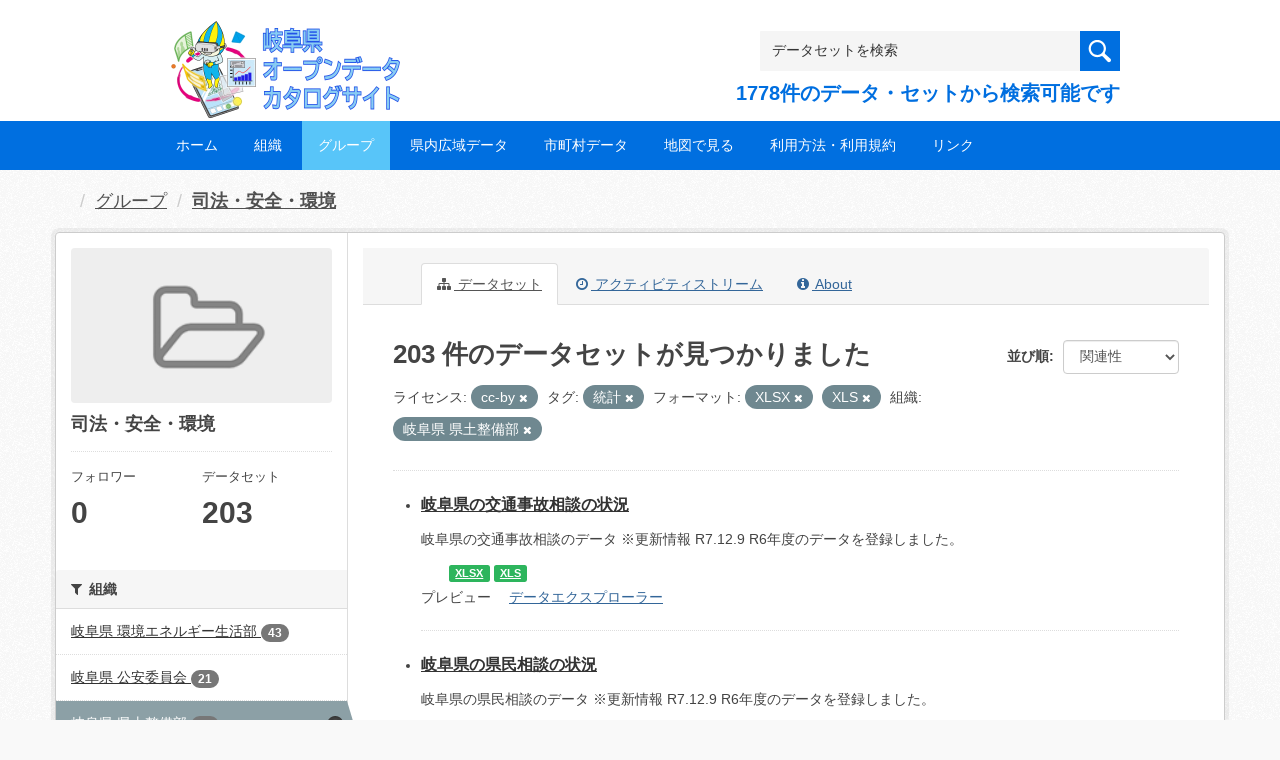

--- FILE ---
content_type: text/html; charset=utf-8
request_url: https://gifu-opendata.pref.gifu.lg.jp/group/gr1400?license_id=cc-by&res_format=XLSX&res_format=XLS&organization=30100&tags=%E7%B5%B1%E8%A8%88
body_size: 70066
content:
<!DOCTYPE html>
<!--[if IE 9]> <html lang="ja" class="ie9"> <![endif]-->
<!--[if gt IE 8]><!--> <html lang="ja"> <!--<![endif]-->
  <head>
    <link rel="stylesheet" type="text/css" href="/fanstatic/vendor/:version:2020-08-26T22:43:51.62/select2/select2.css" />
<link rel="stylesheet" type="text/css" href="/fanstatic/css/:version:2020-08-29T14:55:32.98/main.min.css" />
<link rel="stylesheet" type="text/css" href="/fanstatic/vendor/:version:2020-08-26T22:43:51.62/font-awesome/css/font-awesome.min.css" />
<link rel="stylesheet" type="text/css" href="/fanstatic/ckanext-harvest/:version:2020-08-30T21:18:00.81/styles/harvest.css" />

    <meta charset="utf-8" />
      <meta name="generator" content="ckan 2.8.5" />
      <meta name="viewport" content="width=device-width, initial-scale=1.0">
    <title>司法・安全・環境 - グループ - 岐阜県オープンデータカタログサイト</title>

    
    
  
    <link rel="shortcut icon" href="/base/images/ckan.ico" />
    
    
        <script type="text/javascript">
  (function(i,s,o,g,r,a,m){i['GoogleAnalyticsObject']=r;i[r]=i[r]||function(){
  (i[r].q=i[r].q||[]).push(arguments)},i[r].l=1*new Date();a=s.createElement(o),
  m=s.getElementsByTagName(o)[0];a.async=1;a.src=g;m.parentNode.insertBefore(a,m)
  })(window,document,'script','//www.google-analytics.com/analytics.js','ga');

  ga('create', 'UA-133857053-2', 'auto', {});
     
  ga('set', 'anonymizeIp', true);
  ga('send', 'pageview');
</script>
    

  <link rel="alternate" type="application/atom+xml" title="岐阜県オープンデータカタログサイト - グループ: 司法・安全・環境 のデータセット" href="feed.group?id=gr1400" />
<link rel="alternate" type="application/atom+xml" title="岐阜県オープンデータカタログサイト - 最新のリビジョン履歴" href="/revision/list?days=1&amp;format=atom" />

  
    
      
    

    
    


  <link rel="stylesheet" href="/responsive.css" type="text/css" media="screen, print" />
  <link rel="stylesheet" type="text/css" href="/bodik_odcs.css" />
  <link rel="stylesheet" type="text/css" href="/ssi/css/opendata.css" />
  <link rel="stylesheet" type="text/css" href="/ssi/css/opendata-top.css" />
  <script type='text/javascript' src='https://ajax.googleapis.com/ajax/libs/jquery/1.7.1/jquery.min.js?ver=1.7.1'></script>
  <script type="text/javascript" src="/jquery/scrolltopcontrol.js"></script>


    
  
      
      
    


    
  </head>

  
  <body data-site-root="https://gifu-opendata.pref.gifu.lg.jp/" data-locale-root="https://gifu-opendata.pref.gifu.lg.jp/" >

    
    <div class="hide"><a href="#content">スキップして内容へ</a></div>
  

  
    




<!-- ヘッダー -->
<header id="header" style="background-position: bottom center; background-size: cover; background-image: url(/)">

<!-- ヘッダー中身 -->    
<div class="header-inner">

<!-- ロゴ -->
<h1 class="logo">

  <a href="https://gifu-opendata.pref.gifu.lg.jp" title="岐阜県オープンデータカタログサイト"><img src="https://gifu-opendata.pref.gifu.lg.jp/img/opendata/logo.png" alt="岐阜県オープンデータカタログサイト"/></a>

</h1>
<!-- / ロゴ -->

<!-- トップナビゲーション -->
<div class="topinfo">
<nav id="infonav" class="info-navigation" role="navigation">
</nav>
<!-- サーチ -->
<!-- CKANデータセットの数を取得 -->
<div class="search">
<form action="/dataset" method="get">
<div style="white-space:nowrap"><input id="field-sitewide-search" name="q" type="text" onfocus="if(this.value=='データセットを検索') this.value='';" onblur="if(this.value=='') this.value='データセットを検索';" value="データセットを検索" /><button type="submit"></button></div>
<div class="search_txt">
1778件のデータ・セットから検索可能です
</div>
</form>
</div>
<!-- / サーチ --> 
</div>
<!-- //トップナビゲーション -->

</div>    
<!-- / ヘッダー中身 -->    

</header>
<!-- / ヘッダー -->  
<div class="clear"></div>

<!-- トップナビゲーション -->
<div class="nav_wrap">
<nav id="nav" class="main-navigation" role="navigation">
<div class="menu-topnav-container">
<ul id="menu-topnav" class="nav-menu">


<li><a href="https://gifu-opendata.pref.gifu.lg.jp/">ホーム</a></li>



<li><a href="/organization">組織</a></li>



<li class="current-menu-item current-page-item"><a href="https://gifu-opendata.pref.gifu.lg.jp/group/">グループ</a></li>


<li><a href="https://www.pref.gifu.lg.jp/page/75244.html" target="_blank">県内広域データ</a></li>
<li><a href="https://www.pref.gifu.lg.jp/page/75245.html" target="_blank">市町村データ</a></li>
<li><a href="https://www.pref.gifu.lg.jp/page/75246.html" target="_blank">地図で見る</a></li>
<li><a href="https://www.pref.gifu.lg.jp/page/75247.html" target="_blank">利用方法・利用規約</a></li>
<li><a href="https://www.pref.gifu.lg.jp/page/75248.html" target="_blank">リンク</a></li>

</ul></div></nav>

</div>
<!-- / トップナビゲーション -->
<div class="clear"></div>


  
    <div role="main">
      <div id="content" class="container">
        
          
            <div class="flash-messages">
              
                
              
            </div>
          

          
            <div class="toolbar">
              
                
                  <ol class="breadcrumb">
                    
<li class="home"></li>
                    
  <li><a href="/group">グループ</a></li>
  <li class="active"><a class=" active" href="/group/gr1400">司法・安全・環境</a></li>

                  </ol>
                
              
            </div>
          

          <div class="row wrapper">
            
            
            

            
              <aside class="secondary col-sm-3">
                
                
  
  
<div class="module context-info">
  <section class="module-content">
    
    
    <div class="image">
      <a href="">
        <img src="/base/images/placeholder-group.png" width="190" height="118" alt="gr1400" />
      </a>
    </div>
    
    
    <h1 class="heading">
      司法・安全・環境
      
    </h1>
    
    
    
    
    
      
      <div class="nums">
        <dl>
          <dt>フォロワー</dt>
          <dd data-module="followers-counter" data-module-id="80bb70f4-95af-41ae-b9f2-6602e28846cf" data-module-num_followers="0"><span>0</span></dd>
        </dl>
        <dl>
          <dt>データセット</dt>
          <dd><span>203</span></dd>
        </dl>
      </div>
      
      
      <div class="follow_button">
        
      </div>
      
    
    
  </section>
</div>


  <div class="filters">
    <div>
      
        

  
  
    
      
      
        <section class="module module-narrow module-shallow">
          
            <h2 class="module-heading">
              <i class="fa fa-filter"></i>
              
              組織
            </h2>
          
          
            
            
              <nav>
                <ul class="list-unstyled nav nav-simple nav-facet">
                  
                    
                    
                    
                    
                      <li class="nav-item">
                        <a href="/group/80bb70f4-95af-41ae-b9f2-6602e28846cf?license_id=cc-by&amp;res_format=XLSX&amp;organization=30100&amp;res_format=XLS&amp;organization=30050&amp;tags=%E7%B5%B1%E8%A8%88" title="">
                          <span class="item-label">岐阜県 環境エネルギー生活部</span>
                          <span class="hidden separator"> - </span>
                          <span class="item-count badge">43</span>
                        </a>
                      </li>
                  
                    
                    
                    
                    
                      <li class="nav-item">
                        <a href="/group/80bb70f4-95af-41ae-b9f2-6602e28846cf?license_id=cc-by&amp;res_format=XLSX&amp;organization=30300&amp;organization=30100&amp;res_format=XLS&amp;tags=%E7%B5%B1%E8%A8%88" title="">
                          <span class="item-label">岐阜県 公安委員会</span>
                          <span class="hidden separator"> - </span>
                          <span class="item-count badge">21</span>
                        </a>
                      </li>
                  
                    
                    
                    
                    
                      <li class="nav-item active">
                        <a href="/group/80bb70f4-95af-41ae-b9f2-6602e28846cf?license_id=cc-by&amp;res_format=XLSX&amp;res_format=XLS&amp;tags=%E7%B5%B1%E8%A8%88" title="">
                          <span class="item-label">岐阜県 県土整備部</span>
                          <span class="hidden separator"> - </span>
                          <span class="item-count badge">11</span>
                        </a>
                      </li>
                  
                    
                    
                    
                    
                      <li class="nav-item">
                        <a href="/group/80bb70f4-95af-41ae-b9f2-6602e28846cf?license_id=cc-by&amp;res_format=XLSX&amp;organization=30100&amp;res_format=XLS&amp;organization=40250&amp;tags=%E7%B5%B1%E8%A8%88" title="">
                          <span class="item-label">不破郡垂井町</span>
                          <span class="hidden separator"> - </span>
                          <span class="item-count badge">4</span>
                        </a>
                      </li>
                  
                    
                    
                    
                    
                      <li class="nav-item">
                        <a href="/group/80bb70f4-95af-41ae-b9f2-6602e28846cf?organization=40270&amp;license_id=cc-by&amp;res_format=XLSX&amp;organization=30100&amp;res_format=XLS&amp;tags=%E7%B5%B1%E8%A8%88" title="">
                          <span class="item-label">安八郡神戸町</span>
                          <span class="hidden separator"> - </span>
                          <span class="item-count badge">4</span>
                        </a>
                      </li>
                  
                    
                    
                    
                    
                      <li class="nav-item">
                        <a href="/group/80bb70f4-95af-41ae-b9f2-6602e28846cf?license_id=cc-by&amp;res_format=XLSX&amp;organization=30100&amp;organization=40330&amp;res_format=XLS&amp;tags=%E7%B5%B1%E8%A8%88" title="">
                          <span class="item-label">本巣郡北方町</span>
                          <span class="hidden separator"> - </span>
                          <span class="item-count badge">4</span>
                        </a>
                      </li>
                  
                    
                    
                    
                    
                      <li class="nav-item">
                        <a href="/group/80bb70f4-95af-41ae-b9f2-6602e28846cf?license_id=cc-by&amp;res_format=XLSX&amp;organization=30100&amp;organization=40220&amp;res_format=XLS&amp;tags=%E7%B5%B1%E8%A8%88" title="">
                          <span class="item-label">羽島郡岐南町</span>
                          <span class="hidden separator"> - </span>
                          <span class="item-count badge">4</span>
                        </a>
                      </li>
                  
                    
                    
                    
                    
                      <li class="nav-item">
                        <a href="/group/80bb70f4-95af-41ae-b9f2-6602e28846cf?license_id=cc-by&amp;res_format=XLSX&amp;organization=30100&amp;res_format=XLS&amp;organization=40230&amp;tags=%E7%B5%B1%E8%A8%88" title="">
                          <span class="item-label">羽島郡笠松町</span>
                          <span class="hidden separator"> - </span>
                          <span class="item-count badge">4</span>
                        </a>
                      </li>
                  
                    
                    
                    
                    
                      <li class="nav-item">
                        <a href="/group/80bb70f4-95af-41ae-b9f2-6602e28846cf?license_id=cc-by&amp;res_format=XLSX&amp;organization=40200&amp;organization=30100&amp;res_format=XLS&amp;tags=%E7%B5%B1%E8%A8%88" title="">
                          <span class="item-label">下呂市</span>
                          <span class="hidden separator"> - </span>
                          <span class="item-count badge">3</span>
                        </a>
                      </li>
                  
                    
                    
                    
                    
                      <li class="nav-item">
                        <a href="/group/80bb70f4-95af-41ae-b9f2-6602e28846cf?license_id=cc-by&amp;res_format=XLSX&amp;organization=30100&amp;res_format=XLS&amp;organization=40260&amp;tags=%E7%B5%B1%E8%A8%88" title="">
                          <span class="item-label">不破郡関ケ原町</span>
                          <span class="hidden separator"> - </span>
                          <span class="item-count badge">3</span>
                        </a>
                      </li>
                  
                </ul>
              </nav>

              <p class="module-footer">
                
                  
                    <a href="/group/80bb70f4-95af-41ae-b9f2-6602e28846cf?license_id=cc-by&amp;res_format=XLSX&amp;res_format=XLS&amp;organization=30100&amp;tags=%E7%B5%B1%E8%A8%88&amp;_organization_limit=0" class="read-more">組織をもっと見る</a>
                  
                
              </p>
            
            
          
        </section>
      
    
  

      
        

  
  
    
      
      
        <section class="module module-narrow module-shallow">
          
            <h2 class="module-heading">
              <i class="fa fa-filter"></i>
              
              グループ
            </h2>
          
          
            
            
              <nav>
                <ul class="list-unstyled nav nav-simple nav-facet">
                  
                    
                    
                    
                    
                      <li class="nav-item">
                        <a href="/group/80bb70f4-95af-41ae-b9f2-6602e28846cf?license_id=cc-by&amp;res_format=XLSX&amp;organization=30100&amp;groups=gr1400&amp;res_format=XLS&amp;tags=%E7%B5%B1%E8%A8%88" title="">
                          <span class="item-label">司法・安全・環境</span>
                          <span class="hidden separator"> - </span>
                          <span class="item-count badge">203</span>
                        </a>
                      </li>
                  
                </ul>
              </nav>

              <p class="module-footer">
                
                  
                
              </p>
            
            
          
        </section>
      
    
  

      
        

  
  
    
      
      
        <section class="module module-narrow module-shallow">
          
            <h2 class="module-heading">
              <i class="fa fa-filter"></i>
              
              タグ
            </h2>
          
          
            
            
              <nav>
                <ul class="list-unstyled nav nav-simple nav-facet">
                  
                    
                    
                    
                    
                      <li class="nav-item">
                        <a href="/group/80bb70f4-95af-41ae-b9f2-6602e28846cf?license_id=cc-by&amp;res_format=XLSX&amp;tags=%E5%85%B1%E9%80%9A%E3%83%95%E3%82%A9%E3%83%BC%E3%83%9E%E3%83%83%E3%83%88&amp;organization=30100&amp;res_format=XLS&amp;tags=%E7%B5%B1%E8%A8%88" title="">
                          <span class="item-label">共通フォーマット</span>
                          <span class="hidden separator"> - </span>
                          <span class="item-count badge">47</span>
                        </a>
                      </li>
                  
                    
                    
                    
                    
                      <li class="nav-item active">
                        <a href="/group/80bb70f4-95af-41ae-b9f2-6602e28846cf?license_id=cc-by&amp;res_format=XLSX&amp;res_format=XLS&amp;organization=30100" title="">
                          <span class="item-label">統計</span>
                          <span class="hidden separator"> - </span>
                          <span class="item-count badge">46</span>
                        </a>
                      </li>
                  
                    
                    
                    
                    
                      <li class="nav-item">
                        <a href="/group/80bb70f4-95af-41ae-b9f2-6602e28846cf?license_id=cc-by&amp;res_format=XLSX&amp;organization=30100&amp;res_format=XLS&amp;tags=%E6%8C%87%E5%AE%9A%E7%B7%8A%E6%80%A5%E9%81%BF%E9%9B%A3%E5%A0%B4%E6%89%80&amp;tags=%E7%B5%B1%E8%A8%88" title="">
                          <span class="item-label">指定緊急避難場所</span>
                          <span class="hidden separator"> - </span>
                          <span class="item-count badge">43</span>
                        </a>
                      </li>
                  
                    
                    
                    
                    
                      <li class="nav-item">
                        <a href="/group/80bb70f4-95af-41ae-b9f2-6602e28846cf?license_id=cc-by&amp;res_format=XLSX&amp;organization=30100&amp;tags=%E5%9C%9F%E7%A0%82%E7%81%BD%E5%AE%B3%E7%89%B9%E5%88%A5%E8%AD%A6%E6%88%92%E5%8C%BA%E5%9F%9F&amp;res_format=XLS&amp;tags=%E7%B5%B1%E8%A8%88" title="">
                          <span class="item-label">土砂災害特別警戒区域</span>
                          <span class="hidden separator"> - </span>
                          <span class="item-count badge">5</span>
                        </a>
                      </li>
                  
                    
                    
                    
                    
                      <li class="nav-item">
                        <a href="/group/80bb70f4-95af-41ae-b9f2-6602e28846cf?license_id=cc-by&amp;res_format=XLSX&amp;organization=30100&amp;res_format=XLS&amp;tags=%E5%9C%9F%E7%A0%82%E7%81%BD%E5%AE%B3%E8%AD%A6%E6%88%92%E5%8C%BA%E5%9F%9F&amp;tags=%E7%B5%B1%E8%A8%88" title="">
                          <span class="item-label">土砂災害警戒区域</span>
                          <span class="hidden separator"> - </span>
                          <span class="item-count badge">5</span>
                        </a>
                      </li>
                  
                    
                    
                    
                    
                      <li class="nav-item">
                        <a href="/group/80bb70f4-95af-41ae-b9f2-6602e28846cf?license_id=cc-by&amp;res_format=XLSX&amp;tags=%E6%8C%87%E5%AE%9A%E9%81%BF%E9%9B%A3%E6%89%80&amp;organization=30100&amp;res_format=XLS&amp;tags=%E7%B5%B1%E8%A8%88" title="">
                          <span class="item-label">指定避難所</span>
                          <span class="hidden separator"> - </span>
                          <span class="item-count badge">4</span>
                        </a>
                      </li>
                  
                    
                    
                    
                    
                      <li class="nav-item">
                        <a href="/group/80bb70f4-95af-41ae-b9f2-6602e28846cf?license_id=cc-by&amp;res_format=XLSX&amp;tags=%E3%83%9E%E3%83%83%E3%83%97&amp;organization=30100&amp;res_format=XLS&amp;tags=%E7%B5%B1%E8%A8%88" title="">
                          <span class="item-label">マップ</span>
                          <span class="hidden separator"> - </span>
                          <span class="item-count badge">2</span>
                        </a>
                      </li>
                  
                </ul>
              </nav>

              <p class="module-footer">
                
                  
                
              </p>
            
            
          
        </section>
      
    
  

      
        

  
  
    
      
      
        <section class="module module-narrow module-shallow">
          
            <h2 class="module-heading">
              <i class="fa fa-filter"></i>
              
              フォーマット
            </h2>
          
          
            
            
              <nav>
                <ul class="list-unstyled nav nav-simple nav-facet">
                  
                    
                    
                    
                    
                      <li class="nav-item active">
                        <a href="/group/80bb70f4-95af-41ae-b9f2-6602e28846cf?license_id=cc-by&amp;res_format=XLS&amp;organization=30100&amp;tags=%E7%B5%B1%E8%A8%88" title="">
                          <span class="item-label">XLSX</span>
                          <span class="hidden separator"> - </span>
                          <span class="item-count badge">156</span>
                        </a>
                      </li>
                  
                    
                    
                    
                    
                      <li class="nav-item">
                        <a href="/group/80bb70f4-95af-41ae-b9f2-6602e28846cf?res_format=CSV&amp;license_id=cc-by&amp;res_format=XLSX&amp;organization=30100&amp;res_format=XLS&amp;tags=%E7%B5%B1%E8%A8%88" title="">
                          <span class="item-label">CSV</span>
                          <span class="hidden separator"> - </span>
                          <span class="item-count badge">126</span>
                        </a>
                      </li>
                  
                    
                    
                    
                    
                      <li class="nav-item">
                        <a href="/group/80bb70f4-95af-41ae-b9f2-6602e28846cf?license_id=cc-by&amp;res_format=XLSX&amp;organization=30100&amp;res_format=PDF&amp;res_format=XLS&amp;tags=%E7%B5%B1%E8%A8%88" title="">
                          <span class="item-label">PDF</span>
                          <span class="hidden separator"> - </span>
                          <span class="item-count badge">30</span>
                        </a>
                      </li>
                  
                    
                    
                    
                    
                      <li class="nav-item">
                        <a href="/group/80bb70f4-95af-41ae-b9f2-6602e28846cf?license_id=cc-by&amp;res_format=XLSX&amp;res_format=ZIP&amp;organization=30100&amp;res_format=XLS&amp;tags=%E7%B5%B1%E8%A8%88" title="">
                          <span class="item-label">ZIP</span>
                          <span class="hidden separator"> - </span>
                          <span class="item-count badge">16</span>
                        </a>
                      </li>
                  
                    
                    
                    
                    
                      <li class="nav-item">
                        <a href="/group/80bb70f4-95af-41ae-b9f2-6602e28846cf?res_format=TXT&amp;license_id=cc-by&amp;res_format=XLSX&amp;organization=30100&amp;res_format=XLS&amp;tags=%E7%B5%B1%E8%A8%88" title="">
                          <span class="item-label">TXT</span>
                          <span class="hidden separator"> - </span>
                          <span class="item-count badge">10</span>
                        </a>
                      </li>
                  
                    
                    
                    
                    
                      <li class="nav-item active">
                        <a href="/group/80bb70f4-95af-41ae-b9f2-6602e28846cf?license_id=cc-by&amp;res_format=XLSX&amp;organization=30100&amp;tags=%E7%B5%B1%E8%A8%88" title="">
                          <span class="item-label">XLS</span>
                          <span class="hidden separator"> - </span>
                          <span class="item-count badge">8</span>
                        </a>
                      </li>
                  
                    
                    
                    
                    
                      <li class="nav-item">
                        <a href="/group/80bb70f4-95af-41ae-b9f2-6602e28846cf?license_id=cc-by&amp;res_format=XLSX&amp;organization=30100&amp;res_format=GeoJSON&amp;res_format=XLS&amp;tags=%E7%B5%B1%E8%A8%88" title="">
                          <span class="item-label">GeoJSON</span>
                          <span class="hidden separator"> - </span>
                          <span class="item-count badge">1</span>
                        </a>
                      </li>
                  
                </ul>
              </nav>

              <p class="module-footer">
                
                  
                
              </p>
            
            
          
        </section>
      
    
  

      
        

  
  
    
      
      
        <section class="module module-narrow module-shallow">
          
            <h2 class="module-heading">
              <i class="fa fa-filter"></i>
              
              ライセンス
            </h2>
          
          
            
            
              <nav>
                <ul class="list-unstyled nav nav-simple nav-facet">
                  
                    
                    
                    
                    
                      <li class="nav-item">
                        <a href="/group/80bb70f4-95af-41ae-b9f2-6602e28846cf?license_id=cc-by&amp;res_format=XLSX&amp;organization=30100&amp;license_id=CC-BY-2.0&amp;res_format=XLS&amp;tags=%E7%B5%B1%E8%A8%88" title="">
                          <span class="item-label">cc-by</span>
                          <span class="hidden separator"> - </span>
                          <span class="item-count badge">75</span>
                        </a>
                      </li>
                  
                    
                    
                    
                    
                      <li class="nav-item">
                        <a href="/group/80bb70f4-95af-41ae-b9f2-6602e28846cf?license_id=cc-by&amp;res_format=XLSX&amp;license_id=cc-by-21-jp&amp;organization=30100&amp;res_format=XLS&amp;tags=%E7%B5%B1%E8%A8%88" title="">
                          <span class="item-label">cc-by-21-jp</span>
                          <span class="hidden separator"> - </span>
                          <span class="item-count badge">64</span>
                        </a>
                      </li>
                  
                    
                    
                    
                    
                      <li class="nav-item active">
                        <a href="/group/80bb70f4-95af-41ae-b9f2-6602e28846cf?res_format=XLSX&amp;res_format=XLS&amp;organization=30100&amp;tags=%E7%B5%B1%E8%A8%88" title="">
                          <span class="item-label">cc-by</span>
                          <span class="hidden separator"> - </span>
                          <span class="item-count badge">48</span>
                        </a>
                      </li>
                  
                    
                    
                    
                    
                      <li class="nav-item">
                        <a href="/group/80bb70f4-95af-41ae-b9f2-6602e28846cf?license_id=cc-by&amp;res_format=XLSX&amp;organization=30100&amp;license_id=other-at&amp;res_format=XLS&amp;tags=%E7%B5%B1%E8%A8%88" title="">
                          <span class="item-label">other-at</span>
                          <span class="hidden separator"> - </span>
                          <span class="item-count badge">14</span>
                        </a>
                      </li>
                  
                    
                    
                    
                    
                      <li class="nav-item">
                        <a href="/group/80bb70f4-95af-41ae-b9f2-6602e28846cf?license_id=cc-by&amp;res_format=XLSX&amp;organization=30100&amp;res_format=XLS&amp;license_id=CC-BY-SA-2.1-JP&amp;tags=%E7%B5%B1%E8%A8%88" title="">
                          <span class="item-label">cc-by-sa-21-jp</span>
                          <span class="hidden separator"> - </span>
                          <span class="item-count badge">2</span>
                        </a>
                      </li>
                  
                </ul>
              </nav>

              <p class="module-footer">
                
                  
                
              </p>
            
            
          
        </section>
      
    
  

      
    </div>
    <a class="close no-text hide-filters"><i class="fa fa-times-circle"></i><span class="text">close</span></a>
  </div>

              </aside>
            

            
              <div class="primary col-sm-9 col-xs-12">
                
                
                  <article class="module">
                    
                      <header class="module-content page-header">
                        
                        <ul class="nav nav-tabs">
                          
  <li class="active"><a href="/group/gr1400"><i class="fa fa-sitemap"></i> データセット</a></li>
  <li><a href="/group/activity/gr1400/0"><i class="fa fa-clock-o"></i> アクティビティストリーム</a></li>
  <li><a href="/group/about/gr1400"><i class="fa fa-info-circle"></i> About</a></li>

                        </ul>
                      </header>
                    
                    <div class="module-content">
                      
                      
  
    
    
    







<form id="group-datasets-search-form" class="search-form" method="get" data-module="select-switch">

  

  

  
    <span>
  
  

  
  
  
  <input type="hidden" name="license_id" value="cc-by" />
  
  
  
  
  
  <input type="hidden" name="res_format" value="XLSX" />
  
  
  
  
  
  <input type="hidden" name="res_format" value="XLS" />
  
  
  
  
  
  <input type="hidden" name="organization" value="30100" />
  
  
  
  
  
  <input type="hidden" name="tags" value="統計" />
  
  
  
  </span>
  

  
    
      <div class="form-select form-group control-order-by">
        <label for="field-order-by">並び順</label>
        <select id="field-order-by" name="sort" class="form-control">
          
            
              <option value="score desc, metadata_modified desc">関連性</option>
            
          
            
              <option value="title_string asc">名前で昇順</option>
            
          
            
              <option value="title_string desc">名前で降順</option>
            
          
            
              <option value="metadata_modified desc">最終更新日</option>
            
          
            
              <option value="views_recent desc">人気</option>
            
          
        </select>
        
        <button class="btn btn-default js-hide" type="submit">Go</button>
        
      </div>
    
  

  
    
      <h2>

  
  
  
  

203 件のデータセットが見つかりました</h2>
    
  

  
    
      <p class="filter-list">
        
          
          <span class="facet">ライセンス:</span>
          
            <span class="filtered pill">cc-by
              <a href="/group/gr1400?res_format=XLSX&amp;res_format=XLS&amp;organization=30100&amp;tags=%E7%B5%B1%E8%A8%88" class="remove" title="削除"><i class="fa fa-times"></i></a>
            </span>
          
        
          
          <span class="facet">タグ:</span>
          
            <span class="filtered pill">統計
              <a href="/group/gr1400?license_id=cc-by&amp;res_format=XLSX&amp;res_format=XLS&amp;organization=30100" class="remove" title="削除"><i class="fa fa-times"></i></a>
            </span>
          
        
          
          <span class="facet">フォーマット:</span>
          
            <span class="filtered pill">XLSX
              <a href="/group/gr1400?license_id=cc-by&amp;res_format=XLS&amp;organization=30100&amp;tags=%E7%B5%B1%E8%A8%88" class="remove" title="削除"><i class="fa fa-times"></i></a>
            </span>
          
            <span class="filtered pill">XLS
              <a href="/group/gr1400?license_id=cc-by&amp;res_format=XLSX&amp;organization=30100&amp;tags=%E7%B5%B1%E8%A8%88" class="remove" title="削除"><i class="fa fa-times"></i></a>
            </span>
          
        
          
          <span class="facet">組織:</span>
          
            <span class="filtered pill">岐阜県 県土整備部
              <a href="/group/gr1400?license_id=cc-by&amp;res_format=XLSX&amp;res_format=XLS&amp;tags=%E7%B5%B1%E8%A8%88" class="remove" title="削除"><i class="fa fa-times"></i></a>
            </span>
          
        
      </p>
      <a class="show-filters btn btn-default">フィルタ結果</a>
    
  

</form>




  
  
    
      

  
    <ul class="dataset-list unstyled">
    	
        
	      
	        






  <li class="dataset-item">
    

<style>
.resource_thumbnail {
  overflow: hidden;
  position: relative;
  height: 150px;
}
.resource_thumbnail iframe {
  overflow: hidden;
  width: 100%;
  height: 100%;
}
.resource_thumbnail a {
  position: absolute;
  left: 0;
  top: 0;
  right: 0;
  bottom: 0;
  width: 100%;
}
</style>



  
  

    <div class="dataset-content">
      
        <h3 class="dataset-heading">
          
            
          
          
            <a href="/dataset/c11261-003">岐阜県の交通事故相談の状況</a>
          
          
            
            
          
        </h3>
      
      
        
      
      
        
          <div>岐阜県の交通事故相談のデータ  
※更新情報
R7.12.9  R6年度のデータを登録しました。</div>
        
      
    </div>

    
    
  
    
      
        
          <ul class="dataset-resources unstyled">
            
              
              <li>
                <a href="/dataset/c11261-003" class="label" data-format="xlsx">XLSX</a>
              </li>
              
              <li>
                <a href="/dataset/c11261-003" class="label" data-format="xls">XLS</a>
              </li>
              
            
          </ul>
        
      
    
    
    プレビュー
    
      
      <a href="/dataset/f023f7f2-8b93-4b04-806d-3965209d1ae5/resource/ea953ad7-7ccc-4c44-a6b6-da349a7d25c9?view_id=5d404c83-e3bb-4e9f-89eb-6efe334fe4e4"><i class="icon icon-table"></i>データエクスプローラー</a>
    

  




  </li>

          
	      
	        






  <li class="dataset-item">
    

<style>
.resource_thumbnail {
  overflow: hidden;
  position: relative;
  height: 150px;
}
.resource_thumbnail iframe {
  overflow: hidden;
  width: 100%;
  height: 100%;
}
.resource_thumbnail a {
  position: absolute;
  left: 0;
  top: 0;
  right: 0;
  bottom: 0;
  width: 100%;
}
</style>



  
  

    <div class="dataset-content">
      
        <h3 class="dataset-heading">
          
            
          
          
            <a href="/dataset/c11261-002">岐阜県の県民相談の状況</a>
          
          
            
            
          
        </h3>
      
      
        
      
      
        
          <div>岐阜県の県民相談のデータ  
※更新情報
R7.12.9  R6年度のデータを登録しました。</div>
        
      
    </div>

    
    
  
    
      
        
          <ul class="dataset-resources unstyled">
            
              
              <li>
                <a href="/dataset/c11261-002" class="label" data-format="xlsx">XLSX</a>
              </li>
              
              <li>
                <a href="/dataset/c11261-002" class="label" data-format="xls">XLS</a>
              </li>
              
            
          </ul>
        
      
    
    
    プレビュー
    
      
      <a href="/dataset/11aed3ba-6013-4397-bb43-a63838b626bf/resource/fef56fff-95ef-488a-969f-ba6813cbb3d5?view_id=33034551-6680-45dd-80c6-93a65df0ad0b"><i class="icon icon-table"></i>データエクスプローラー</a>
    

  




  </li>

          
	      
	        






  <li class="dataset-item">
    

<style>
.resource_thumbnail {
  overflow: hidden;
  position: relative;
  height: 150px;
}
.resource_thumbnail iframe {
  overflow: hidden;
  width: 100%;
  height: 100%;
}
.resource_thumbnail a {
  position: absolute;
  left: 0;
  top: 0;
  right: 0;
  bottom: 0;
  width: 100%;
}
</style>



  
  

    <div class="dataset-content">
      
        <h3 class="dataset-heading">
          
            
          
          
            <a href="/dataset/c18892-004">年齢別・男女別運転免許保有者数</a>
          
          
            
            
          
        </h3>
      
      
        
      
      
        
          <div>各年１月１日時点のデータ</div>
        
      
    </div>

    
    
  
    
      
        
          <ul class="dataset-resources unstyled">
            
              
              <li>
                <a href="/dataset/c18892-004" class="label" data-format="xls">XLS</a>
              </li>
              
              <li>
                <a href="/dataset/c18892-004" class="label" data-format="csv">CSV</a>
              </li>
              
              <li>
                <a href="/dataset/c18892-004" class="label" data-format="xlsx">XLSX</a>
              </li>
              
            
          </ul>
        
      
    
    
    プレビュー
    
      
      <a href="/dataset/af3d192b-e55c-4756-bf2b-939a041301da/resource/629905bf-1afa-47a8-a26c-0ef0f3043265?view_id=93eb9410-03a0-4cd2-b3d0-5a5783ba958f"><i class="icon icon-table"></i>データエクスプローラー</a>
    

  




  </li>

          
	      
	        






  <li class="dataset-item">
    

<style>
.resource_thumbnail {
  overflow: hidden;
  position: relative;
  height: 150px;
}
.resource_thumbnail iframe {
  overflow: hidden;
  width: 100%;
  height: 100%;
}
.resource_thumbnail a {
  position: absolute;
  left: 0;
  top: 0;
  right: 0;
  bottom: 0;
  width: 100%;
}
</style>



  
  
    
      <div class="dataset-content">
        
        <h3 class="dataset-heading">
          
            
          
          
            <a href="/dataset/c11115-002">人的被害、住家等被害、各関係被害等自然災害発生状況</a>
          
          
            
            
          
        </h3>
      
        
        
      
        
        
          <div>単位：人的被害=人、住家等被害=棟、り災世帯数=世帯、各関係被害=千円</div>
        
      
      </div>
      
      
        
          <ul class="dataset-resources unstyled">
            
              
              <li>
                <a href="/dataset/c11115-002" class="label" data-format="xls">XLS</a>
              </li>
              
              <li>
                <a href="/dataset/c11115-002" class="label" data-format="xlsx">XLSX</a>
              </li>
              
            
          </ul>
        
      
    
    
  




  </li>

          
	      
	        






  <li class="dataset-item">
    

<style>
.resource_thumbnail {
  overflow: hidden;
  position: relative;
  height: 150px;
}
.resource_thumbnail iframe {
  overflow: hidden;
  width: 100%;
  height: 100%;
}
.resource_thumbnail a {
  position: absolute;
  left: 0;
  top: 0;
  right: 0;
  bottom: 0;
  width: 100%;
}
</style>



  
  

    <div class="dataset-content">
      
        <h3 class="dataset-heading">
          
            
          
          
            <a href="/dataset/c11265-002">岐阜県緑地環境保全地域箇所数、面積</a>
          
          
            
            
          
        </h3>
      
      
        
      
      
        
          <div>緑地環境保全地域は、市街地等にある樹林地、水辺地、その他、これに類する自然環境を有する土地であって、自然環境を保全することにより、地域の良好な生活環境の維持に資することを目的としています。</div>
        
      
    </div>

    
    
  
    
      
        
          <ul class="dataset-resources unstyled">
            
              
              <li>
                <a href="/dataset/c11265-002" class="label" data-format="xls">XLS</a>
              </li>
              
            
          </ul>
        
      
    
    
    プレビュー
    
      
      <a href="/dataset/5587d203-ac5f-4262-8be9-7ff2029bd5e3/resource/e06a7f4c-fe5c-4a45-9b80-79dc5247d47e?view_id=06897a95-3af4-451c-94ff-692fe95502cc"><i class="icon icon-table"></i>データエクスプローラー</a>
    

  




  </li>

          
	      
	        






  <li class="dataset-item">
    

<style>
.resource_thumbnail {
  overflow: hidden;
  position: relative;
  height: 150px;
}
.resource_thumbnail iframe {
  overflow: hidden;
  width: 100%;
  height: 100%;
}
.resource_thumbnail a {
  position: absolute;
  left: 0;
  top: 0;
  right: 0;
  bottom: 0;
  width: 100%;
}
</style>


  
      <div class="dataset-content">
        
        <h3 class="dataset-heading">
          
            
          
          
            <a href="/dataset/c18892-002">男女別運転免許保有者数</a>
          
          
            
            
          
        </h3>
      
        
        
      
        
        
          <div>各年１月１日時点のデータ</div>
        
      
      </div>
      
      
        
          <ul class="dataset-resources unstyled">
            
              
              <li>
                <a href="/dataset/c18892-002" class="label" data-format="xls">XLS</a>
              </li>
              
              <li>
                <a href="/dataset/c18892-002" class="label" data-format="csv">CSV</a>
              </li>
              
            
          </ul>
        
      
    
    



  </li>

          
	      
	        






  <li class="dataset-item">
    

<style>
.resource_thumbnail {
  overflow: hidden;
  position: relative;
  height: 150px;
}
.resource_thumbnail iframe {
  overflow: hidden;
  width: 100%;
  height: 100%;
}
.resource_thumbnail a {
  position: absolute;
  left: 0;
  top: 0;
  right: 0;
  bottom: 0;
  width: 100%;
}
</style>


  
      <div class="dataset-content">
        
        <h3 class="dataset-heading">
          
            
          
          
            <a href="/dataset/c11653-031">土砂災害警戒区域（イエローゾーン）ＧＩＳデータ　飛騨地区</a>
          
          
            
            
          
        </h3>
      
        
        
      
        
        
          <div>土砂災害警戒区域のＧＩＳ用データ（Shapefile）です。「GISデータ利用時の注意事項」を読んだ上でご利用下さい。
対象地域：下呂市、高山市、飛騨市、白川村。
EPSG:6675,平面直角座標系 第7系（JGD2011)メートル単位、4ファイル圧縮済み、令和7年3月31日データ作成  
※更新情報
R7.11.20...</div>
        
      
      </div>
      
      
        
          <ul class="dataset-resources unstyled">
            
              
              <li>
                <a href="/dataset/c11653-031" class="label" data-format="txt">TXT</a>
              </li>
              
              <li>
                <a href="/dataset/c11653-031" class="label" data-format="zip">ZIP</a>
              </li>
              
            
          </ul>
        
      
    
    



  </li>

          
	      
	        






  <li class="dataset-item">
    

<style>
.resource_thumbnail {
  overflow: hidden;
  position: relative;
  height: 150px;
}
.resource_thumbnail iframe {
  overflow: hidden;
  width: 100%;
  height: 100%;
}
.resource_thumbnail a {
  position: absolute;
  left: 0;
  top: 0;
  right: 0;
  bottom: 0;
  width: 100%;
}
</style>


  
      <div class="dataset-content">
        
        <h3 class="dataset-heading">
          
            
          
          
            <a href="/dataset/c11653-030">土砂災害警戒区域（イエローゾーン）ＧＩＳデータ　東濃地区</a>
          
          
            
            
          
        </h3>
      
        
        
      
        
        
          <div>土砂災害警戒区域のＧＩＳ用データ（Shapefile）です。「GISデータ利用時の注意事項」を読んだ上でご利用下さい。
対象地域：多治見市、瑞浪市、土岐市、中津川市、恵那市。
EPSG:6675,平面直角座標系 第7系（JGD2011)メートル単位、4ファイル圧縮済み、令和7年3月31日データ作成  
※更新情報
R7.11.20...</div>
        
      
      </div>
      
      
        
          <ul class="dataset-resources unstyled">
            
              
              <li>
                <a href="/dataset/c11653-030" class="label" data-format="txt">TXT</a>
              </li>
              
              <li>
                <a href="/dataset/c11653-030" class="label" data-format="zip">ZIP</a>
              </li>
              
            
          </ul>
        
      
    
    



  </li>

          
	      
	        






  <li class="dataset-item">
    

<style>
.resource_thumbnail {
  overflow: hidden;
  position: relative;
  height: 150px;
}
.resource_thumbnail iframe {
  overflow: hidden;
  width: 100%;
  height: 100%;
}
.resource_thumbnail a {
  position: absolute;
  left: 0;
  top: 0;
  right: 0;
  bottom: 0;
  width: 100%;
}
</style>


  
      <div class="dataset-content">
        
        <h3 class="dataset-heading">
          
            
          
          
            <a href="/dataset/c11653-029">土砂災害警戒区域（イエローゾーン）ＧＩＳデータ　中濃地区</a>
          
          
            
            
          
        </h3>
      
        
        
      
        
        
          <div>土砂災害警戒区域のＧＩＳ用データ（Shapefile）です。「GISデータ利用時の注意事項」を読んだ上でご利用下さい。
対象地域：関市、美濃市、郡上市、美濃加茂市、可児市、坂祝町、富加町、川辺町、七宗町、八百津町、白川町、東白川村、御嵩町。
EPSG:6675,平面直角座標系...</div>
        
      
      </div>
      
      
        
          <ul class="dataset-resources unstyled">
            
              
              <li>
                <a href="/dataset/c11653-029" class="label" data-format="txt">TXT</a>
              </li>
              
              <li>
                <a href="/dataset/c11653-029" class="label" data-format="zip">ZIP</a>
              </li>
              
            
          </ul>
        
      
    
    



  </li>

          
	      
	        






  <li class="dataset-item">
    

<style>
.resource_thumbnail {
  overflow: hidden;
  position: relative;
  height: 150px;
}
.resource_thumbnail iframe {
  overflow: hidden;
  width: 100%;
  height: 100%;
}
.resource_thumbnail a {
  position: absolute;
  left: 0;
  top: 0;
  right: 0;
  bottom: 0;
  width: 100%;
}
</style>


  
      <div class="dataset-content">
        
        <h3 class="dataset-heading">
          
            
          
          
            <a href="/dataset/c11653-028">土砂災害警戒区域（イエローゾーン）ＧＩＳデータ　西濃地区</a>
          
          
            
            
          
        </h3>
      
        
        
      
        
        
          <div>土砂災害警戒区域のＧＩＳ用データ（Shapefile）です。「GISデータ利用時の注意事項」を読んだ上でご利用下さい。
対象地域：大垣市、海津市、養老町、垂井町、関ケ原町、揖斐川町、大野町、池田町。
EPSG:6675,平面直角座標系 第7系（JGD2011)メートル単位、4ファイル圧縮済み、令和7年3月31日データ作成  
※更新情報...</div>
        
      
      </div>
      
      
        
          <ul class="dataset-resources unstyled">
            
              
              <li>
                <a href="/dataset/c11653-028" class="label" data-format="txt">TXT</a>
              </li>
              
              <li>
                <a href="/dataset/c11653-028" class="label" data-format="zip">ZIP</a>
              </li>
              
            
          </ul>
        
      
    
    



  </li>

          
	      
	        






  <li class="dataset-item">
    

<style>
.resource_thumbnail {
  overflow: hidden;
  position: relative;
  height: 150px;
}
.resource_thumbnail iframe {
  overflow: hidden;
  width: 100%;
  height: 100%;
}
.resource_thumbnail a {
  position: absolute;
  left: 0;
  top: 0;
  right: 0;
  bottom: 0;
  width: 100%;
}
</style>


  
      <div class="dataset-content">
        
        <h3 class="dataset-heading">
          
            
          
          
            <a href="/dataset/c11653-027">土砂災害警戒区域（イエローゾーン）ＧＩＳデータ　岐阜地区</a>
          
          
            
            
          
        </h3>
      
        
        
      
        
        
          <div>土砂災害警戒区域のＧＩＳ用データ（Shapefile）です。「GISデータ利用時の注意事項」を読んだ上でご利用下さい。
対象地域：岐阜市、各務原市、本巣市、山県市。
 EPSG:6675,平面直角座標系 第7系（JGD2011)メートル単位、4ファイル圧縮済み、令和7年3月31日データ作成  
※更新情報
R7.11.20...</div>
        
      
      </div>
      
      
        
          <ul class="dataset-resources unstyled">
            
              
              <li>
                <a href="/dataset/c11653-027" class="label" data-format="txt">TXT</a>
              </li>
              
              <li>
                <a href="/dataset/c11653-027" class="label" data-format="zip">ZIP</a>
              </li>
              
            
          </ul>
        
      
    
    



  </li>

          
	      
	        






  <li class="dataset-item">
    

<style>
.resource_thumbnail {
  overflow: hidden;
  position: relative;
  height: 150px;
}
.resource_thumbnail iframe {
  overflow: hidden;
  width: 100%;
  height: 100%;
}
.resource_thumbnail a {
  position: absolute;
  left: 0;
  top: 0;
  right: 0;
  bottom: 0;
  width: 100%;
}
</style>


  
      <div class="dataset-content">
        
        <h3 class="dataset-heading">
          
            
          
          
            <a href="/dataset/c11653-024">土砂災害特別警戒区域（レッドゾーン）ＧＩＳデータ　中濃地区</a>
          
          
            
            
          
        </h3>
      
        
        
      
        
        
          <div>土砂災害特別警戒区域のＧＩＳ用データ（Shapefile）です。「GISデータ利用時の注意事項」を読んだ上でご利用下さい。
 対象地域：関市、美濃市、郡上市、美濃加茂市、可児市、坂祝町、富加町、川辺町、七宗町、八百津町、白川町、東白川村、御嵩町 。
 EPSG:6675,平面直角座標系...</div>
        
      
      </div>
      
      
        
          <ul class="dataset-resources unstyled">
            
              
              <li>
                <a href="/dataset/c11653-024" class="label" data-format="txt">TXT</a>
              </li>
              
              <li>
                <a href="/dataset/c11653-024" class="label" data-format="zip">ZIP</a>
              </li>
              
            
          </ul>
        
      
    
    



  </li>

          
	      
	        






  <li class="dataset-item">
    

<style>
.resource_thumbnail {
  overflow: hidden;
  position: relative;
  height: 150px;
}
.resource_thumbnail iframe {
  overflow: hidden;
  width: 100%;
  height: 100%;
}
.resource_thumbnail a {
  position: absolute;
  left: 0;
  top: 0;
  right: 0;
  bottom: 0;
  width: 100%;
}
</style>


  
      <div class="dataset-content">
        
        <h3 class="dataset-heading">
          
            
          
          
            <a href="/dataset/c11653-026">土砂災害特別警戒区域（レッドゾーン）ＧＩＳデータ　飛騨地区</a>
          
          
            
            
          
        </h3>
      
        
        
      
        
        
          <div>土砂災害特別警戒区域のＧＩＳ用データ（Shapefile）です。「GISデータ利用時の注意事項」を読んだ上でご利用下さい。
 対象地域：下呂市、高山市、飛騨市、白川村 。
 EPSG:6675,平面直角座標系 第7系（JGD2011)メートル単位、4ファイル圧縮済み、令和7年3月31日データ作成  
※更新情報
R7.11.19...</div>
        
      
      </div>
      
      
        
          <ul class="dataset-resources unstyled">
            
              
              <li>
                <a href="/dataset/c11653-026" class="label" data-format="txt">TXT</a>
              </li>
              
              <li>
                <a href="/dataset/c11653-026" class="label" data-format="zip">ZIP</a>
              </li>
              
            
          </ul>
        
      
    
    



  </li>

          
	      
	        






  <li class="dataset-item">
    

<style>
.resource_thumbnail {
  overflow: hidden;
  position: relative;
  height: 150px;
}
.resource_thumbnail iframe {
  overflow: hidden;
  width: 100%;
  height: 100%;
}
.resource_thumbnail a {
  position: absolute;
  left: 0;
  top: 0;
  right: 0;
  bottom: 0;
  width: 100%;
}
</style>


  
      <div class="dataset-content">
        
        <h3 class="dataset-heading">
          
            
          
          
            <a href="/dataset/c11653-023">土砂災害特別警戒区域（レッドゾーン）ＧＩＳデータ　西濃地区</a>
          
          
            
            
          
        </h3>
      
        
        
      
        
        
          <div>土砂災害特別警戒区域のＧＩＳ用データ（Shapefile）です。「GISデータ利用時の注意事項」を読んだ上でご利用下さい。
 対象地域：大垣市、海津市、養老町、垂井町、関ケ原町、揖斐川町、大野町、池田町 。
 EPSG:6675,平面直角座標系 第7系（JGD2011)メートル単位、4ファイル圧縮済み、令和7年3月31日データ作成  
※更新情報...</div>
        
      
      </div>
      
      
        
          <ul class="dataset-resources unstyled">
            
              
              <li>
                <a href="/dataset/c11653-023" class="label" data-format="txt">TXT</a>
              </li>
              
              <li>
                <a href="/dataset/c11653-023" class="label" data-format="zip">ZIP</a>
              </li>
              
            
          </ul>
        
      
    
    



  </li>

          
	      
	        






  <li class="dataset-item">
    

<style>
.resource_thumbnail {
  overflow: hidden;
  position: relative;
  height: 150px;
}
.resource_thumbnail iframe {
  overflow: hidden;
  width: 100%;
  height: 100%;
}
.resource_thumbnail a {
  position: absolute;
  left: 0;
  top: 0;
  right: 0;
  bottom: 0;
  width: 100%;
}
</style>


  
      <div class="dataset-content">
        
        <h3 class="dataset-heading">
          
            
          
          
            <a href="/dataset/c11653-025">土砂災害特別警戒区域（レッドゾーン）ＧＩＳデータ　東濃地区</a>
          
          
            
            
          
        </h3>
      
        
        
      
        
        
          <div>土砂災害特別警戒区域のＧＩＳ用データ（Shapefile）です。「GISデータ利用時の注意事項」を読んだ上でご利用下さい。
 対象地域：多治見市、瑞浪市、土岐市、中津川市、恵那市 。
 EPSG:6675,平面直角座標系 第7系（JGD2011)メートル単位、4ファイル圧縮済み、令和7年3月31日データ作成  
※更新情報
R7.11.19...</div>
        
      
      </div>
      
      
        
          <ul class="dataset-resources unstyled">
            
              
              <li>
                <a href="/dataset/c11653-025" class="label" data-format="txt">TXT</a>
              </li>
              
              <li>
                <a href="/dataset/c11653-025" class="label" data-format="zip">ZIP</a>
              </li>
              
            
          </ul>
        
      
    
    



  </li>

          
	      
	        






  <li class="dataset-item">
    

<style>
.resource_thumbnail {
  overflow: hidden;
  position: relative;
  height: 150px;
}
.resource_thumbnail iframe {
  overflow: hidden;
  width: 100%;
  height: 100%;
}
.resource_thumbnail a {
  position: absolute;
  left: 0;
  top: 0;
  right: 0;
  bottom: 0;
  width: 100%;
}
</style>


  
      <div class="dataset-content">
        
        <h3 class="dataset-heading">
          
            
          
          
            <a href="/dataset/c11653-022">土砂災害特別警戒区域（レッドゾーン）ＧＩＳデータ　岐阜地区</a>
          
          
            
            
          
        </h3>
      
        
        
      
        
        
          <div>土砂災害特別警戒区域のＧＩＳ用データ（Shapefile）です。「GISデータ利用時の注意事項」を読んだ上でご利用下さい。
 対象地域：岐阜市、各務原市、本巣市、山県市 。
 EPSG:6675,平面直角座標系 第7系（JGD2011)メートル単位、4ファイル圧縮済み、令和7年3月31日データ作成
※更新情報
R7.11.17...</div>
        
      
      </div>
      
      
        
          <ul class="dataset-resources unstyled">
            
              
              <li>
                <a href="/dataset/c11653-022" class="label" data-format="txt">TXT</a>
              </li>
              
              <li>
                <a href="/dataset/c11653-022" class="label" data-format="zip">ZIP</a>
              </li>
              
            
          </ul>
        
      
    
    



  </li>

          
	      
	        






  <li class="dataset-item">
    

<style>
.resource_thumbnail {
  overflow: hidden;
  position: relative;
  height: 150px;
}
.resource_thumbnail iframe {
  overflow: hidden;
  width: 100%;
  height: 100%;
}
.resource_thumbnail a {
  position: absolute;
  left: 0;
  top: 0;
  right: 0;
  bottom: 0;
  width: 100%;
}
</style>


  
      <div class="dataset-content">
        
        <h3 class="dataset-heading">
          
            
          
          
            <a href="/dataset/c18895-002">高度化PICS設置場所一覧</a>
          
          
            
            
          
        </h3>
      
        
        
      
        
        
          <div>岐阜県内において高度化PICSを設置している場所一覧のデータです。
高度化PICSとは、主に障がい者の方が交差点を安全に横断できるよう無線通信手段「ブルートゥース」を利用し、専用アプリをダウンロードした歩行者のスマートフォンに信号機の色や方向、位置情報を音声で伝えるシステムです。...</div>
        
      
      </div>
      
      
        
          <ul class="dataset-resources unstyled">
            
              
              <li>
                <a href="/dataset/c18895-002" class="label" data-format="xlsx">XLSX</a>
              </li>
              
              <li>
                <a href="/dataset/c18895-002" class="label" data-format="xls">XLS</a>
              </li>
              
            
          </ul>
        
      
    
    



  </li>

          
	      
	        






  <li class="dataset-item">
    

<style>
.resource_thumbnail {
  overflow: hidden;
  position: relative;
  height: 150px;
}
.resource_thumbnail iframe {
  overflow: hidden;
  width: 100%;
  height: 100%;
}
.resource_thumbnail a {
  position: absolute;
  left: 0;
  top: 0;
  right: 0;
  bottom: 0;
  width: 100%;
}
</style>


  
      <div class="dataset-content">
        
        <h3 class="dataset-heading">
          
            
          
          
            <a href="/dataset/c18893-020">警察における児童虐待の対応状況</a>
          
          
            
            
          
        </h3>
      
        
        
      
        
        
          <div>年度別の警察における児童虐待の対応状況  
※更新情報
R7.12.12  R6年度のデータを登録しました。</div>
        
      
      </div>
      
      
        
          <ul class="dataset-resources unstyled">
            
              
              <li>
                <a href="/dataset/c18893-020" class="label" data-format="pdf">PDF</a>
              </li>
              
              <li>
                <a href="/dataset/c18893-020" class="label" data-format="xls">XLS</a>
              </li>
              
            
          </ul>
        
      
    
    



  </li>

          
	      
	        






  <li class="dataset-item">
    

<style>
.resource_thumbnail {
  overflow: hidden;
  position: relative;
  height: 150px;
}
.resource_thumbnail iframe {
  overflow: hidden;
  width: 100%;
  height: 100%;
}
.resource_thumbnail a {
  position: absolute;
  left: 0;
  top: 0;
  right: 0;
  bottom: 0;
  width: 100%;
}
</style>


  
      <div class="dataset-content">
        
        <h3 class="dataset-heading">
          
            
          
          
            <a href="/dataset/c11657-001">緊急輸送道路ネットワーク図</a>
          
          
            
            
          
        </h3>
      
        
        
      
        
        
          <div>緊急輸送道路ネットワーク図  
※更新情報
R7.12.12  2025年4月6日時点のデータを登録しました。</div>
        
      
      </div>
      
      
        
          <ul class="dataset-resources unstyled">
            
              
              <li>
                <a href="/dataset/c11657-001" class="label" data-format="geojson">GeoJSON</a>
              </li>
              
              <li>
                <a href="/dataset/c11657-001" class="label" data-format="zip">ZIP</a>
              </li>
              
            
          </ul>
        
      
    
    



  </li>

          
	      
	        






  <li class="dataset-item">
    

<style>
.resource_thumbnail {
  overflow: hidden;
  position: relative;
  height: 150px;
}
.resource_thumbnail iframe {
  overflow: hidden;
  width: 100%;
  height: 100%;
}
.resource_thumbnail a {
  position: absolute;
  left: 0;
  top: 0;
  right: 0;
  bottom: 0;
  width: 100%;
}
</style>


  
      <div class="dataset-content">
        
        <h3 class="dataset-heading">
          
            
          
          
            <a href="/dataset/c18873-001">落とし物・忘れ物情報</a>
          
          
            
            
          
        </h3>
      
        
        
      
        
        
          <div>岐阜県内の落とし物・拾い物の件数・金額・点数  
※更新情報
R7.12.12  R6年度のデータを登録しました。</div>
        
      
      </div>
      
      
        
          <ul class="dataset-resources unstyled">
            
              
              <li>
                <a href="/dataset/c18873-001" class="label" data-format="xlsx">XLSX</a>
              </li>
              
            
          </ul>
        
      
    
    



  </li>

          
	      
	    
    </ul>
  

    
  
  
    <div class='pagination-wrapper'><ul class='pagination'> <li class="active"><a href="/group/gr1400?license_id=cc-by&amp;res_format=XLSX&amp;res_format=XLS&amp;organization=30100&amp;tags=%E7%B5%B1%E8%A8%88&amp;page=1">1</a></li> <li><a href="/group/gr1400?license_id=cc-by&amp;res_format=XLSX&amp;res_format=XLS&amp;organization=30100&amp;tags=%E7%B5%B1%E8%A8%88&amp;page=2">2</a></li> <li><a href="/group/gr1400?license_id=cc-by&amp;res_format=XLSX&amp;res_format=XLS&amp;organization=30100&amp;tags=%E7%B5%B1%E8%A8%88&amp;page=3">3</a></li> <li class="disabled"><a href="#">...</a></li> <li><a href="/group/gr1400?license_id=cc-by&amp;res_format=XLSX&amp;res_format=XLS&amp;organization=30100&amp;tags=%E7%B5%B1%E8%A8%88&amp;page=11">11</a></li> <li><a href="/group/gr1400?license_id=cc-by&amp;res_format=XLSX&amp;res_format=XLS&amp;organization=30100&amp;tags=%E7%B5%B1%E8%A8%88&amp;page=2">»</a></li></ul></div>
  

                    </div>
                  </article>
                
              </div>
            
          </div>
        
      </div>
    </div>
  
    <!-- Powerdエリア -->
<div id="powerd">
<div class="powerd-inner">

<!-- フッターウィジェット -->
<div class="row">
<article class="half">
<div id="pwbox">
</div>
</article>
<article class="fifth">
<div id="pwbox">
  <div id="text-3" class="widget widget_text">
  </div>
</div>
</article>
<article class="fifth">
<div id="pwbox">
  <div id="text-4" class="widget widget_text"><div class="sidebar-title2">POWERED BY</div><div class="textwidget"><a href="http://ckan.org/" target="_blank" rel="noopener noreferrer"><img src="/images/ckan_logo.png" alt="ckan"></a></div></div>
</div>
</article>
</div>
<!-- / フッターウィジェット -->
<div class="clear"></div>

</div>
</div>
<!-- / Powerdエリア -->


<!-- フッターエリア -->
<footer id="footer">
<div class="footer-inner">

<!-- フッターウィジェット -->
<div class="row">
<article class="quarter">
<div id="topbox">
<!--
<div id="nav_menu-2" class="widget widget_nav_menu"><div class="sidebar-title">Navigation</div><div class="menu-footnav-container"><ul id="menu-footnav" class="menu">
  <li class="menu-item"><a href="https://gifu-opendata.pref.gifu.lg.jp">ホーム</a></li>
  <li class="menu-item"><a href="/dataset">データセット</a></li>
  <li class="menu-item"><a href="/organization">組織</a></li>
  <li class="menu-item"><a href="https://gifu-opendata.pref.gifu.lg.jp/group/">グループ</a></li>
  <li class="menu-item"><a href="https://gifu-opendata.pref.gifu.lg.jp/info/">お知らせ</a></li>
  <li class="menu-item"><a href="https://gifu-opendata.pref.gifu.lg.jp/tos/">利用規約</a></li>
  <li class="menu-item"><a href="https://gifu-opendata.pref.gifu.lg.jp/about/">サイトについて</a></li>
  <li class="menu-item"><a href="https://gifu-opendata.pref.gifu.lg.jp/contact/">お問い合わせ</a></li>
  <li class="menu-item"><a href="https://gifu-opendata.pref.gifu.lg.jp">ビジュアライズ</a></li>
</ul></div></div>
-->
</div>
</article>

<article class="quarter">
<div id="topbox">
</div>
</article>

<article class="half">
<div id="topbox">
</div>
</article>

</div>
<!-- / フッターウィジェット -->
<div class="clear"></div>

</div>

  
    
  

</footer>
<!-- / フッターエリア -->
  
    
    
    
      
    
  
    
    
    
        
        
        <div class="js-hide" data-module="google-analytics"
             data-module-googleanalytics_resource_prefix="">
        </div>
    


      
  <script>document.getElementsByTagName('html')[0].className += ' js';</script>
<script type="text/javascript" src="/fanstatic/vendor/:version:2020-08-26T22:43:51.62/jquery.min.js"></script>
<script type="text/javascript" src="/fanstatic/vendor/:version:2020-08-26T22:43:51.62/:bundle:bootstrap/js/bootstrap.min.js;jed.min.js;moment-with-locales.js;select2/select2.min.js"></script>
<script type="text/javascript" src="/fanstatic/base/:version:2020-08-26T22:43:51.60/:bundle:plugins/jquery.inherit.min.js;plugins/jquery.proxy-all.min.js;plugins/jquery.url-helpers.min.js;plugins/jquery.date-helpers.min.js;plugins/jquery.slug.min.js;plugins/jquery.slug-preview.min.js;plugins/jquery.truncator.min.js;plugins/jquery.masonry.min.js;plugins/jquery.form-warning.min.js;plugins/jquery.images-loaded.min.js;sandbox.min.js;module.min.js;pubsub.min.js;client.min.js;notify.min.js;i18n.min.js;main.min.js;modules/select-switch.min.js;modules/slug-preview.min.js;modules/basic-form.min.js;modules/confirm-action.min.js;modules/api-info.min.js;modules/autocomplete.min.js;modules/custom-fields.min.js;modules/data-viewer.min.js;modules/table-selectable-rows.min.js;modules/resource-form.min.js;modules/resource-upload-field.min.js;modules/resource-reorder.min.js;modules/resource-view-reorder.min.js;modules/follow.min.js;modules/activity-stream.min.js;modules/dashboard.min.js;modules/resource-view-embed.min.js;view-filters.min.js;modules/resource-view-filters-form.min.js;modules/resource-view-filters.min.js;modules/table-toggle-more.min.js;modules/dataset-visibility.min.js;modules/media-grid.min.js;modules/image-upload.min.js;modules/followers-counter.min.js"></script>
<script type="text/javascript" src="/fanstatic/base/:version:2020-08-26T22:43:51.60/tracking.min.js"></script>
<script type="text/javascript" src="/fanstatic/ckanext-googleanalytics/:version:2020-09-05T20:28:14.08/googleanalytics_event_tracking.js"></script></body>
</html>